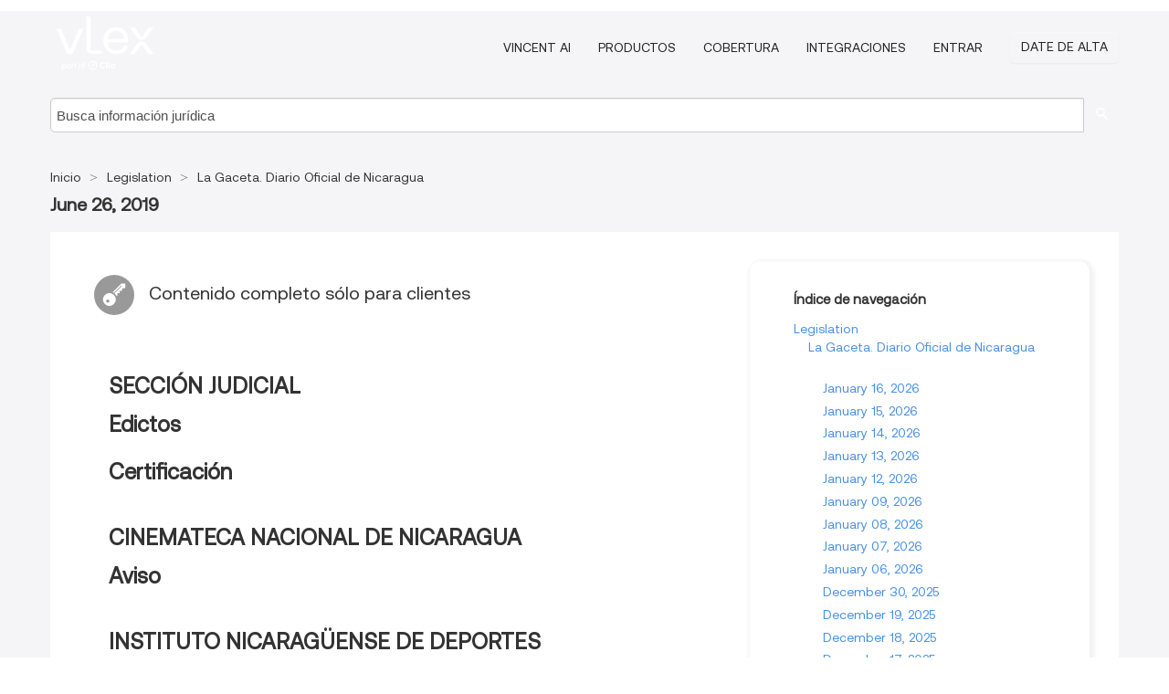

--- FILE ---
content_type: text/html; charset=utf-8
request_url: https://ni.vlex.com/source/12259/issue/2019/06/26
body_size: 6326
content:
<!DOCTYPE html>
<html lang="es">
    <head>
        
        <link rel="preload" href="/stylesheets/font/vLex.woff" as="font" type="font/woff" crossorigin>
        
        <!-- Google Tag Manager -->
        <script>(function(w,d,s,l,i){w[l]=w[l]||[];w[l].push({'gtm.start':
        new Date().getTime(),event:'gtm.js'});var f=d.getElementsByTagName(s)[0],
        j=d.createElement(s),dl=l!='dataLayer'?'&l='+l:'';j.defer=true;j.src=
        'https://www.googletagmanager.com/gtm.js?id='+i+dl;f.parentNode.insertBefore(j,f);
        })(window,document,'script','dataLayer','GTM-PJMJX5');</script>
        <!-- End Google Tag Manager -->
        
        <link rel="icon" media="(prefers-color-scheme: light)" href="/facade-img/favicon-light.svg?t=1763021373405" />
        <link rel="icon" media="(prefers-color-scheme: dark)" href="/facade-img/favicon-dark.svg?t=1763021373405" />
        <!--[if lte IE 9]>
                <script src="/js/polyfill.js?t=1763021373405"></script>
        <![endif]-->
        <script>
            // Object.assign polyfill for IE11
            if (typeof Object.assign != 'function') {
                // Must be writable: true, enumerable: false, configurable: true
                Object.defineProperty(Object, "assign", {
                    value: function assign(target, varArgs) { // .length of function is 2
                        'use strict';
                        if (target == null) { // TypeError if undefined or null
                            throw new TypeError('Cannot convert undefined or null to object');
                        }

                        var to = Object(target);
                
                        for (var index = 1; index < arguments.length; index++) {
                            var nextSource = arguments[index];
                    
                            if (nextSource != null) { // Skip over if undefined or null
                                for (var nextKey in nextSource) {
                                    // Avoid bugs when hasOwnProperty is shadowed
                                    if (Object.prototype.hasOwnProperty.call(nextSource, nextKey)) {
                                        to[nextKey] = nextSource[nextKey];
                                    }
                                }
                            }
                        }
                        return to;
                    },
                    writable: true,
                    configurable: true
                });
            }
        </script>

        <meta http-equiv="Content-Type" content="text/html; charset=UTF-8">
        <meta charset="utf-8">


        
        <meta property="og:site_name" content="vLex"/>
                <meta property="og:url" content="https://ni.vlex.com/source/12259/issue/2019/06/26"/>
        
        <meta property="og:type" content="article"/>
        
            <meta property="og:title" content="June 26, 2019 - La Gaceta. Diario Oficial de Nicaragua - Legislation"/>
        
            <meta property="og:image" content="http://ni.vlex.com/facade-img/meta-og.png" />
        
        
            <meta name="twitter:image" content="http://ni.vlex.com/facade-img/meta-og.png" />

        <meta content="Law" name="classification">



        <title>June 26, 2019 - La Gaceta. Diario Oficial de Nicaragua - Legislation
        </title>

        <meta name="viewport" content="width=device-width, initial-scale=1.0">
            <meta name="description" content="June 26, 2019 - La Gaceta. Diario Oficial de Nicaragua">
            <meta content="es" http-equiv="content-language">


            <meta name="robots" content="index,follow" />
            <meta name="googlebot" content="index,follow" />
        <meta name="title" content="June 26, 2019 - La Gaceta. Diario Oficial de Nicaragua - Legislation - vLex" />
                <link rel="canonical" href="https://ni.vlex.com/source/12259/issue/2019/06/26"/>

        

        <script async src="https://www.googletagmanager.com/gtag/js?id=GA_MEASUREMENT_ID"></script>
        <script>
            window.dataLayer = window.dataLayer || [];
            function gtag() { dataLayer.push(arguments); }
            gtag('js', new Date());
        
            // Provide the IDs of the GA4 properties you want to track.
                
        
        
        
            var sendNoBounceEvent = function(time) {
            setTimeout(function() {
                gtag('event', 'Over ' + time + ' seconds', {
                'event_category': 'NoBounce'
                });
            }, time * 1000);
            };
        
            sendNoBounceEvent(30);
            sendNoBounceEvent(60);
            sendNoBounceEvent(120);
            sendNoBounceEvent(180);
        
            function gaAll() {
                var args = arguments;
                gtag('get', 'conversion_linker', function(result) {
                    var trackers = result.creationData;
                    for (var i = 0; i < trackers.length; i++) {
                    var cloned_args = Array.prototype.slice.call(args, 0);
                    cloned_args[0] = trackers[i].name + "." + args[0];
                    gtag.apply(this, cloned_args);
                    }
                });
            }
        </script>
        	<link href="/stylesheets/facade-min.css?t=1763021373405" rel="stylesheet">
        

        <!--[if lt IE 9]>
            <script src="/js/html5.js?t=1763021373405"></script>
            <script src="/js/ie8.js?t=1763021373405"></script>
            <link href="/stylesheets/ie8css/css.css?t=1763021373405" rel="stylesheet">
            <link href="/stylesheets/ie8css/vlex.css?t=1763021373405" rel="stylesheet">
        <![endif]-->

        <!--[if lte IE 9]>
            <script src="/js/placeholder_ie.js?t=1763021373405"></script>
        <![endif]-->

        <!-- ClickTale Top part -->
        <script type="text/javascript">
            var WRInitTime=(new Date()).getTime();
        </script>
        <!-- ClickTale end of Top part -->
        <script type="application/ld+json">{"@context":"https://schema.org","@type":"BreadcrumbList","itemListElement":[{"@type":"ListItem","position":"1","name":"Inicio","item":"https://ni.vlex.com"},{"@type":"ListItem","position":2,"name":"Legislation","item":"https://ni.vlex.com/libraries/legislacion-nicaragua-165"},{"@type":"ListItem","position":3,"name":"La Gaceta. Diario Oficial de Nicaragua","item":"http://ni.vlex.com/source/12259"}]}</script>
    </head>

    <body class="page page-index   "  data-webapp-path='/#sources/12259/issues/2019-06-26'  data-country="NI" >

        <!-- Google Tag Manager (noscript) -->
        <noscript><iframe src="https://www.googletagmanager.com/ns.html?id=GTM-PJMJX5"
        height="0" width="0" style="display:none;visibility:hidden"></iframe></noscript>
        <!-- End Google Tag Manager (noscript) -->

        <div class="hide
            
            
            
            "
            id="page_attr" 
             data-webapp-path='/#sources/12259/issues/2019-06-26' 
             data-country="NI"
             content_type='6' 
            data-locale='es'>
        </div>


            <div id="navigation" class="wrapper ">
              <div class="navbar  navbar-static-top">
                <!--Header & Branding region-->
                <div class="header">
                  <div class="header-inner container">
                    <div class="row-fluid header-nav-container">
                      <div class="span3 to-home">
                        <a href="/">
                          <!--branding/logo-->
                          <span class="brand-logo" title="Home" style="display: flex; align-items: center; margin-bottom: 5px;">
                            <img src="/facade-img/vLex-logo.svg?t=1763021373405" title="vLex Nicaragua" alt="vLex Nicaragua" />
                            
                          </span>
                        </a>
                      </div>
                      <div class="span9 form-holder">
                        <div>
                          <div class="menu-toggle" onclick="$('.nav-menu').toggleClass('nav-menu--open', 500); $(this).toggleClass('open');">
                            <div class="hamburger"></div>
                          </div>
                          <ul class="nav-menu">
                              <li><a href="//latam.vlex.com/vincent-ai" rel="nofollow">VINCENT AI</a></li>
                           
            
                              <li><a href="//latam.vlex.com/plans" rel="nofollow">Productos</a></li>
                            
                              <li><a href="//ni.vlex.com" rel="nofollow">Cobertura</a></li>
            
                           
                              <li><a href="//latam.vlex.com/integrations" rel="nofollow">Integraciones</a></li>
                           
                            <li><a href="https://login.vlex.com?next_webapp_url=/#sources/12259/issues/2019-06-26" rel="nofollow">Entrar</a></li>
                          
                            <li>
                              <a href="/freetrial/signup/NI?webapp_path=/#sources/12259/issues/2019-06-26" class="btn signup" rel="nofollow">
                                Date de alta
                              </a>
                            </li>
                          </ul>
                          
            
                        </div>
                      </div>
                    </div>
                  </div>
                </div>
                <div class="head-container-searchbar">
                  <div class="form-inline search-form">
                    <form onsubmit="return validate_search(this);" method="get" action="/search" enctype="multipart/form-data" class="onsubmit-search">
                      <input class='placeholder search-input-subheader' type="text" name="q" id="searchinfo" placeholder="Busca información jurídica" required />
                      <button type="submit" class="btn btn-header search-button-subheader"><i class="icon-Buscador"></i></button>
                    </form>
                  </div>
                </div>
              </div>
            </div>
		<vlex-design-system>
        <div id="content" class="seoArea">
    <div class="container extended block-net">
        <div class="container">

            
            <ul class="breadcrumb">
            	<li>
            		<a href="/">
            			<span>
            					Inicio
            			</span>
            		</a>
            	</li>
            
            		<li>
            			<a href="https://ni.vlex.com/libraries/legislacion-nicaragua-165">
            				<span>Legislation</span>
            			</a>
            		</li>
            		<li>
            			<a href="https://ni.vlex.com/source/12259">
            				<span>La Gaceta. Diario Oficial de Nicaragua</span>
            			</a>
            		</li>
            </ul>
            <h1 class="big"></i><strong>June 26, 2019</strong></h1>

            <div class="row">
                <div class="span8">
                    <div id="main-content" class="abovebox bg_white clearfix left-content-area">
                        <div class="clearfix call-to-action">
                            <p class="title-icon small pull-left exclusive-content"><i class="icon-Propietario"></i>Contenido completo sólo para clientes</p>
                        </div>
                        <div class="sources">
                                <div class="item clearfix">
                                        <p class="ta3 titilium bold">SECCIÓN JUDICIAL</p>
                                    <ul class="search-results">
                                                <p class="ta3">Edictos</p>
                                                <ul class="search-results">
                                                </ul>
                                                <p class="ta3">Certificación</p>
                                                <ul class="search-results">
                                                </ul>
                                    </ul>
                                </div>
                                <div class="item clearfix">
                                        <p class="ta3 titilium bold">CINEMATECA NACIONAL DE NICARAGUA</p>
                                    <ul class="search-results">
                                                <p class="ta3">Aviso</p>
                                                <ul class="search-results">
                                                </ul>
                                    </ul>
                                </div>
                                <div class="item clearfix">
                                        <p class="ta3 titilium bold">INSTITUTO NICARAGÜENSE DE DEPORTES</p>
                                    <ul class="search-results">
                                                <p class="ta3">Resolución de Adjudicación No. 031-2019</p>
                                                <ul class="search-results">
                                                </ul>
                                    </ul>
                                </div>
                                <div class="item clearfix">
                                        <p class="ta3 titilium bold">LOTERÍA NACIONAL</p>
                                    <ul class="search-results">
                                                <p class="ta3">Aviso</p>
                                                <ul class="search-results">
                                                </ul>
                                    </ul>
                                </div>
                                <div class="item clearfix">
                                        <p class="ta3 titilium bold">AUTORIDAD NACIONAL DEL AGUA</p>
                                    <ul class="search-results">
                                                <p class="ta3">Resolución Administrativa No 51-2019</p>
                                                <ul class="search-results">
                                                </ul>
                                    </ul>
                                </div>
                                <div class="item clearfix">
                                        <p class="ta3 titilium bold">EMPRESA NICARAGÜENSE DE ELECTRICIDAD</p>
                                    <ul class="search-results">
                                                <p class="ta3">Aviso</p>
                                                <ul class="search-results">
                                                </ul>
                                    </ul>
                                </div>
                                <div class="item clearfix">
                                        <p class="ta3 titilium bold">REGISTRO DE LA PROPIEDAD INTELECTUAL</p>
                                    <ul class="search-results">
                                                <p class="ta3">Marcas de Fábrica, Comercio, Servicios, Obras y Nombre comercial</p>
                                                <ul class="search-results">
                                                </ul>
                                    </ul>
                                </div>
                                <div class="item clearfix">
                                        <p class="ta3 titilium bold">UNIVERSIDADES</p>
                                    <ul class="search-results">
                                                <p class="ta3">Títulos Profesionales</p>
                                                <ul class="search-results">
                                                </ul>
                                    </ul>
                                </div>
                                <div class="item clearfix">
                                        <p class="ta3 titilium bold">Casa de Gobierno</p>
                                    <ul class="search-results">
                                                <p class="ta3">Acuerdo Presidencial No. 85-2019</p>
                                                <ul class="search-results">
                                                </ul>
                                                <p class="ta3">Acuerdo Presidencial No. 86-2019</p>
                                                <ul class="search-results">
                                                </ul>
                                                <p class="ta3">Acuerdo Presidencial No. 87-2019</p>
                                                <ul class="search-results">
                                                </ul>
                                                <p class="ta3">Acuerdo Presidencial No. 88-2019</p>
                                                <ul class="search-results">
                                                </ul>
                                                <p class="ta3">Acuerdo Presidencial No. 89-2019</p>
                                                <ul class="search-results">
                                                </ul>
                                    </ul>
                                </div>
                                <div class="item clearfix">
                                        <p class="ta3 titilium bold">Corte Suprema de Justicia</p>
                                    <ul class="search-results">
                                                <p class="ta3">Licitación Selectiva No. 001/2019</p>
                                                <ul class="search-results">
                                                </ul>
                                    </ul>
                                </div>
                                <div class="item clearfix">
                                        <p class="ta3 titilium bold">Instituto de Protección y Sanidad Agropecuaria</p>
                                    <ul class="search-results">
                                                <p class="ta3">Aviso</p>
                                                <ul class="search-results">
                                                </ul>
                                    </ul>
                                </div>
                                <div class="item clearfix">
                                        <p class="ta3 titilium bold">Banco Central de Nicaragua</p>
                                    <ul class="search-results">
                                                <p class="ta3">Licitación Pública No. BCN-05-70-19</p>
                                                <ul class="search-results">
                                                </ul>
                                    </ul>
                                </div>
                                <div class="item clearfix">
                                        <p class="ta3 titilium bold">Ministerio de Fomento, Industria y Comercio</p>
                                    <ul class="search-results">
                                                <p class="ta3">Certificación</p>
                                                <ul class="search-results">
                                                </ul>
                                    </ul>
                                </div>
                                <div class="item clearfix">
                                        <p class="ta3 titilium bold">Asamblea Nacional</p>
                                    <ul class="search-results">
                                                <p class="ta3">Ley N°. 997 Ley de Reforma a la Ley N°. 606, Ley Orgánica del Poder Legislativo de la República de Nicaragua</p>
                                                <ul class="search-results">
                                                </ul>
                                                <p class="ta3">Decreto A.N N°. 8563 - DECRETO DE OTORGAMIENTO DE LA PERSONALIDAD JURIDICA A LA ASOCIACIÃÂN DE IGLESIAS EVANGÃÂLICAS DE NICARAGUA CASA DEL REY, (A.I.E.N.C.R)</p>
                                                <ul class="search-results">
                                                </ul>
                                    </ul>
                                </div>


                        </div>
                    </div>
                </div>

                
                <div class="span4 sidebar hidden-phone">
                           
                    <div class="topic-path">
                        <div class="bg_white abovebox directory">
                            <div class="topic-path-heading">Índice de navegación</div>
                            <ul class="ancestors unstyled">
                                <li>
                                    <span class="ancestor">
                                        <a href="https://ni.vlex.com/libraries/legislacion-nicaragua-165"
                                            title="Legislation">Legislation</a>
                                    </span>
                                </li>
                            <ul class="ancestors unstyled">
                                <li>
                                    <span class="ancestor">
                                        <a href="https://ni.vlex.com/source/12259"
                                            title="La Gaceta. Diario Oficial de Nicaragua">La Gaceta. Diario Oficial de Nicaragua</a>
                                    </span>
                                </li>
                                <ul class="ancestors unstyled">
                                    <li>
                                        <span class="title">
                                            <span>
                                                <a href="https://ni.vlex.com/source/12259/issue/2026/01/16" title="January 16, 2026">January 16, 2026</a>
                                            </span>
                                        </span>
                                    </li>
                                    <li>
                                        <span class="title">
                                            <span>
                                                <a href="https://ni.vlex.com/source/12259/issue/2026/01/15" title="January 15, 2026">January 15, 2026</a>
                                            </span>
                                        </span>
                                    </li>
                                    <li>
                                        <span class="title">
                                            <span>
                                                <a href="https://ni.vlex.com/source/12259/issue/2026/01/14" title="January 14, 2026">January 14, 2026</a>
                                            </span>
                                        </span>
                                    </li>
                                    <li>
                                        <span class="title">
                                            <span>
                                                <a href="https://ni.vlex.com/source/12259/issue/2026/01/13" title="January 13, 2026">January 13, 2026</a>
                                            </span>
                                        </span>
                                    </li>
                                    <li>
                                        <span class="title">
                                            <span>
                                                <a href="https://ni.vlex.com/source/12259/issue/2026/01/12" title="January 12, 2026">January 12, 2026</a>
                                            </span>
                                        </span>
                                    </li>
                                    <li>
                                        <span class="title">
                                            <span>
                                                <a href="https://ni.vlex.com/source/12259/issue/2026/01/09" title="January 09, 2026">January 09, 2026</a>
                                            </span>
                                        </span>
                                    </li>
                                    <li>
                                        <span class="title">
                                            <span>
                                                <a href="https://ni.vlex.com/source/12259/issue/2026/01/08" title="January 08, 2026">January 08, 2026</a>
                                            </span>
                                        </span>
                                    </li>
                                    <li>
                                        <span class="title">
                                            <span>
                                                <a href="https://ni.vlex.com/source/12259/issue/2026/01/07" title="January 07, 2026">January 07, 2026</a>
                                            </span>
                                        </span>
                                    </li>
                                    <li>
                                        <span class="title">
                                            <span>
                                                <a href="https://ni.vlex.com/source/12259/issue/2026/01/06" title="January 06, 2026">January 06, 2026</a>
                                            </span>
                                        </span>
                                    </li>
                                    <li>
                                        <span class="title">
                                            <span>
                                                <a href="https://ni.vlex.com/source/12259/issue/2025/12/30" title="December 30, 2025">December 30, 2025</a>
                                            </span>
                                        </span>
                                    </li>
                                    <li>
                                        <span class="title">
                                            <span>
                                                <a href="https://ni.vlex.com/source/12259/issue/2025/12/19" title="December 19, 2025">December 19, 2025</a>
                                            </span>
                                        </span>
                                    </li>
                                    <li>
                                        <span class="title">
                                            <span>
                                                <a href="https://ni.vlex.com/source/12259/issue/2025/12/18" title="December 18, 2025">December 18, 2025</a>
                                            </span>
                                        </span>
                                    </li>
                                    <li>
                                        <span class="title">
                                            <span>
                                                <a href="https://ni.vlex.com/source/12259/issue/2025/12/17" title="December 17, 2025">December 17, 2025</a>
                                            </span>
                                        </span>
                                    </li>
                                    <li>
                                        <span class="title">
                                            <span>
                                                <a href="https://ni.vlex.com/source/12259/issue/2025/12/16" title="December 16, 2025">December 16, 2025</a>
                                            </span>
                                        </span>
                                    </li>
                                    <li>
                                        <span class="title">
                                            <span>
                                                <a href="https://ni.vlex.com/source/12259/issue/2025/12/15" title="December 15, 2025">December 15, 2025</a>
                                            </span>
                                        </span>
                                    </li>
                                    <li>
                                        <span class="title">
                                            <span>
                                                <a href="https://ni.vlex.com/source/12259/issue/2025/12/12" title="December 12, 2025">December 12, 2025</a>
                                            </span>
                                        </span>
                                    </li>
                                    <li>
                                        <span class="title">
                                            <span>
                                                <a href="https://ni.vlex.com/source/12259/issue/2025/12/11" title="December 11, 2025">December 11, 2025</a>
                                            </span>
                                        </span>
                                    </li>
                                </ul>
                            </ul>
                            </ul>
                        </div>
                    </div>
                
                
                
                
                
                
                
                
                        
                
                    <div class="banners text-center">
                    </div>
                </div>                <div class="bottom_ad">
                </div>
            </div>
        </div>
    </div>
</div>

		</vlex-design-system>
        
        <script type="text/javascript">
            
            function isFlashEnabled() {
                var hasFlash = false;
                try {
                    var fo = new ActiveXObject('ShockwaveFlash.ShockwaveFlash');
                    if(fo) hasFlash = true;
                }
                catch(e) {
                    if(navigator.mimeTypes ["application/x-shockwave-flash"] != undefined) hasFlash = true;
                    }
                return hasFlash;
            }


        </script>

        <script>
            // ConsoleDummy polyfill - so console stataments do not crash IE
            // https://github.com/andyet/ConsoleDummy.js/blob/master/ConsoleDummy.js
            (function(e){function t(){}for(var n="assert,count,debug,dir,dirxml,error,exception,group,groupCollapsed,groupEnd,info,log,markTimeline,profile,profileEnd,time,timeEnd,trace,warn".split(","),r;r=n.pop();){e[r]=e[r]||t}})(window.console=window.console||{})
        </script>

        <script src="https://code.jquery.com/jquery-3.5.1.min.js" integrity="sha384-ZvpUoO/+PpLXR1lu4jmpXWu80pZlYUAfxl5NsBMWOEPSjUn/6Z/hRTt8+pR6L4N2" crossorigin="anonymous"></script>
        
        	<link rel="preload" href="/js/facade-min.js?t=1763021373405" as="script">
        	<!-- fallback for IE (does not support preload) -->
        	<script src="/js/facade-min.js?t=1763021373405"></script>

        <script>
            //Reduce font for too long titles
            if ($("h1").text().length > 150) {
                $("h1").css({"font-size": "19px", 'line-height': '1.3em'})
            }

        </script>

            <footer id="footer" class="container extended">
              <div class="container">
                <div class="row-fluid topfooter">
                  <div class="span2">
                      <img src="/facade-img/vLex-logo.svg?t=1763021373405" title="vLex" alt="vLex" />
                  </div>
                  <div class="span5">
                      <div class="block">
                      </div>
                  </div>
                  <div class="span5">
                    <div class="block row-fluid">
                      <div class="span7 tel">
                            <p><i class="icon-Movil"></i>+1 (305) 890 29 82</p>
                      </div>
                          <div class="social-media pull-right hidden-phone">
                              <a aria-label="twitter" href="https://twitter.com/vlex_latam" target="_blank"><i class="icon-twitter"></i></a>
            
                              <a aria-label="facebook" href="https://www.facebook.com/pages/VLex-latam/167990943225772" target="_blank"><i class="icon-facebook"></i></a>
            
            
            
                          </div>
                    </div>
                  </div>
                </div>
                  <div class="footer-menu clearfix row-fluid hidden-phone">
                      <ul class="span3">
                            <li><a href="" aria-label="Legislación" title="Legislación">Legislación</a></li>
                            <li><a href="https://ni.vlex.com/libraries/810" aria-label="Proyectos Normativos" title="Proyectos Normativos">Proyectos Normativos</a></li>
                      </ul>
                      <ul class="span3">
                            <li><a href="https://ni.vlex.com/libraries/808" aria-label="Jurisprudencia" title="Jurisprudencia">Jurisprudencia</a></li>
                            <li><a href="" aria-label="Boletines Oficiales" title="Boletines Oficiales">Boletines Oficiales</a></li>
                      </ul>
                      <ul class="span3">
                            <li><a href="https://ni.vlex.com/libraries/960" aria-label="Doctrina Administrativa" title="Doctrina Administrativa">Doctrina Administrativa</a></li>
                            <li><a href="https://ni.vlex.com/tags" aria-label="Tags" title="Tags">Tags</a></li>
                      </ul>
                      <ul class="span3">
                            <li><a href="https://ni.vlex.com/libraries/312" aria-label="Libros y Revistas" title="Libros y Revistas">Libros y Revistas</a></li>
                            <li><a href="https://ni.vlex.com/all_sources" aria-label="Índice de fuentes" title="Índice de fuentes">Índice de fuentes</a></li>
                      </ul>
                        <div class="subfooter">
                          <ul class="inline" style="
                              width: 90%;
                              padding-top: 18px;
                              font-weight: bold;
                          ">
                              <li><a href="http://promos.vlex.com/vlexmobile" target="_blank">Descubre vLex Mobile</a></li>
                          </ul>
                        </div>
                  </div>
            
                <div class="subfooter">
                    <ul class="inline">
                        <li><a rel="nofollow" href="https://latam.vlex.com/terms-of-service/" title="Condiciones de uso">Condiciones de uso</a></li>
                    </ul>
                    <p  class="inline pull-right">©2026 vLex.com Todos los derechos reservados</p>
                </div>
              </div>
            </footer>
            


        <!--Scripts -->

        <!--[if lte IE 9]>
            <script>placeholder_ie($("input.placeholder"));</script>
        <![endif]-->

        

        <!--[if lt IE 9]>
        <script src="/stylesheets/ie8css/script.js?t=1763021373405"></script>
        <![endif]-->


        <script>    
            if ($("#pdf-container").length > 0) {
            if ($(".content-content").length > 0 && $("#pdf-container").width() > $(".content-content").width()) {
                var scale = $(".content-content").width() / $("#pdf-container").width()
                $("#pdf-container").css({transform: "scale(" + scale + ")", transformOrigin: "0 0"})

                // adjusting the height after scaling it
                $("#pdf-container").parent()
                    .css("height", $("#pdf-container")[0].getBoundingClientRect().height)
                    .css("margin-bottom", "2rem");
            }
            $(".inset-ad").remove();
            }
        </script>  

    </body>
</html>
